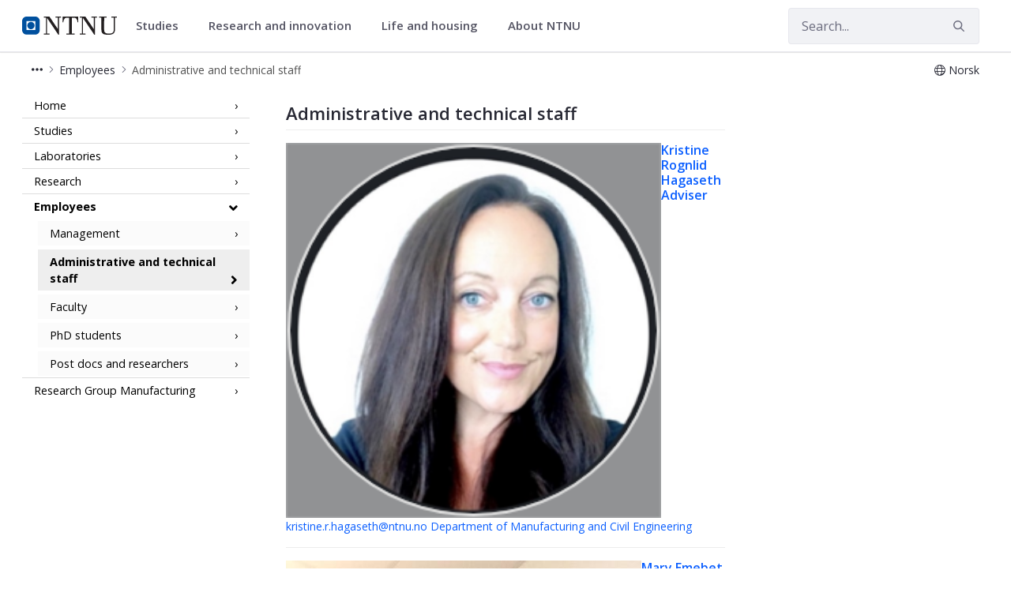

--- FILE ---
content_type: text/html;charset=UTF-8
request_url: https://www.ntnu.edu/ivb/administrative-and-technical-staff
body_size: 15242
content:




































	
		
			<!DOCTYPE html>


















































































<html class="ltr" dir="ltr" lang="en-GB">
	<head>
		<title>IVB - Employees - Administrative and Technical staff - NTNU</title>
		<meta content="initial-scale=1.0, width=device-width" name="viewport" />

		<meta name="mobile-web-app-capable" content="yes">
		<meta name="application-name" content="NTNU">

		<meta name="apple-mobile-web-app-capable" content="yes">
		<meta name="apple-mobile-web-app-title" content="NTNU">
		<meta name="apple-mobile-web-app-status-bar-style" content="default">

		<link rel="apple-touch-icon" href="https://www.ntnu.edu/o/ntnu-theme/images/ntnu-icon-60x60.png">
		<link rel="apple-touch-icon" sizes="76x76" href="https://www.ntnu.edu/o/ntnu-theme/images/ntnu-icon-76x76.png">
		<link rel="apple-touch-icon" sizes="120x120" href="https://www.ntnu.edu/o/ntnu-theme/images/ntnu-icon-120x120.png">
		<link rel="apple-touch-icon" sizes="152x152" href="https://www.ntnu.edu/o/ntnu-theme/images/ntnu-icon-152x152.png">

		<link href="//fonts.googleapis.com/css?family=Open+Sans:400italic,400,300,600,700" rel="stylesheet" type="text/css">
		<meta name="google-site-verification" content="MvmsXC06IWyb82SIuHjRFnJodYChvM7Vot7rt_2EcGk">
		<script async src="https://umami.it.ntnu.no/script.js" data-website-id="c2d02892-c0b8-4056-8265-05f9e45f2f9a"></script>






































<meta content="text/html; charset=UTF-8" http-equiv="content-type" />












<script data-senna-track="permanent" src="/o/frontend-js-lodash-web/lodash/lodash.js" type="text/javascript"></script>
<script data-senna-track="permanent" src="/o/frontend-js-lodash-web/lodash/util.js" type="text/javascript"></script>


<link href="https://www.ntnu.edu/o/ntnu-theme/images/logoicon.ico" rel="icon" />




	
	

			

			<link data-senna-track="temporary" href="https://www.ntnu.edu/nb/web/ivb/administrative-and-technical-staff" hreflang="nb-NO" rel="alternate" />

	

			
				<link data-senna-track="temporary" href="https://www.ntnu.edu/web/ivb/administrative-and-technical-staff" hreflang="x-default" rel="alternate" />
			

			<link data-senna-track="temporary" href="https://www.ntnu.edu/web/ivb/administrative-and-technical-staff" hreflang="en-GB" rel="alternate" />

	





<link class="lfr-css-file" data-senna-track="temporary" href="https://www.ntnu.edu/o/ntnu-theme/css/clay.css?browserId=other&amp;themeId=ntnutheme_WAR_ntnutheme&amp;minifierType=css&amp;languageId=en_GB&amp;b=7110&amp;t=1766132762000" id="liferayAUICSS" rel="stylesheet" type="text/css" />



<link data-senna-track="temporary" href="/o/frontend-css-web/main.css?browserId=other&amp;themeId=ntnutheme_WAR_ntnutheme&amp;minifierType=css&amp;languageId=en_GB&amp;b=7110&amp;t=1765988211660" id="liferayPortalCSS" rel="stylesheet" type="text/css" />









	

	





	



	

		<link data-senna-track="temporary" href="/combo?browserId=other&amp;minifierType=&amp;themeId=ntnutheme_WAR_ntnutheme&amp;languageId=en_GB&amp;b=7110&amp;com_liferay_product_navigation_product_menu_web_portlet_ProductMenuPortlet:%2Fcss%2Fmain.css&amp;com_liferay_site_navigation_menu_web_portlet_SiteNavigationMenuPortlet_INSTANCE_plid_1283929196:%2Fcss%2Fmain.css&amp;t=1766132762000" id="c408ed17" rel="stylesheet" type="text/css" />

	







<script data-senna-track="temporary" type="text/javascript">
	// <![CDATA[
		var Liferay = Liferay || {};

		Liferay.Browser = {
			acceptsGzip: function() {
				return true;
			},

			

			getMajorVersion: function() {
				return 131.0;
			},

			getRevision: function() {
				return '537.36';
			},
			getVersion: function() {
				return '131.0';
			},

			

			isAir: function() {
				return false;
			},
			isChrome: function() {
				return true;
			},
			isEdge: function() {
				return false;
			},
			isFirefox: function() {
				return false;
			},
			isGecko: function() {
				return true;
			},
			isIe: function() {
				return false;
			},
			isIphone: function() {
				return false;
			},
			isLinux: function() {
				return false;
			},
			isMac: function() {
				return true;
			},
			isMobile: function() {
				return false;
			},
			isMozilla: function() {
				return false;
			},
			isOpera: function() {
				return false;
			},
			isRtf: function() {
				return true;
			},
			isSafari: function() {
				return true;
			},
			isSun: function() {
				return false;
			},
			isWebKit: function() {
				return true;
			},
			isWindows: function() {
				return false;
			}
		};

		Liferay.Data = Liferay.Data || {};

		Liferay.Data.ICONS_INLINE_SVG = true;

		Liferay.Data.NAV_SELECTOR = '#navigation';

		Liferay.Data.NAV_SELECTOR_MOBILE = '#navigationCollapse';

		Liferay.Data.isCustomizationView = function() {
			return false;
		};

		Liferay.Data.notices = [
			null

			

			
		];

		Liferay.PortletKeys = {
			DOCUMENT_LIBRARY: 'com_liferay_document_library_web_portlet_DLPortlet',
			DYNAMIC_DATA_MAPPING: 'com_liferay_dynamic_data_mapping_web_portlet_DDMPortlet',
			ITEM_SELECTOR: 'com_liferay_item_selector_web_portlet_ItemSelectorPortlet'
		};

		Liferay.PropsValues = {
			JAVASCRIPT_SINGLE_PAGE_APPLICATION_TIMEOUT: 0,
			NTLM_AUTH_ENABLED: false,
			UPLOAD_SERVLET_REQUEST_IMPL_MAX_SIZE: 90085760000
		};

		Liferay.ThemeDisplay = {

			

			
				getLayoutId: function() {
					return '62';
				},

				

				getLayoutRelativeControlPanelURL: function() {
					return '/group/ivb/~/control_panel/manage';
				},

				getLayoutRelativeURL: function() {
					return '/web/ivb/administrative-and-technical-staff';
				},
				getLayoutURL: function() {
					return 'https://www.ntnu.edu/web/ivb/administrative-and-technical-staff';
				},
				getParentLayoutId: function() {
					return '7';
				},
				isControlPanel: function() {
					return false;
				},
				isPrivateLayout: function() {
					return 'false';
				},
				isVirtualLayout: function() {
					return false;
				},
			

			getBCP47LanguageId: function() {
				return 'en-GB';
			},
			getCanonicalURL: function() {

				

				return 'https\x3a\x2f\x2fwww\x2entnu\x2eedu\x2fweb\x2fivb\x2fadministrative-and-technical-staff';
			},
			getCDNBaseURL: function() {
				return 'https://www.ntnu.edu';
			},
			getCDNDynamicResourcesHost: function() {
				return '';
			},
			getCDNHost: function() {
				return '';
			},
			getCompanyGroupId: function() {
				return '4941134';
			},
			getCompanyId: function() {
				return '139202';
			},
			getDefaultLanguageId: function() {
				return 'en_GB';
			},
			getDoAsUserIdEncoded: function() {
				return '';
			},
			getLanguageId: function() {
				return 'en_GB';
			},
			getParentGroupId: function() {
				return '1272528293';
			},
			getPathContext: function() {
				return '';
			},
			getPathImage: function() {
				return '/image';
			},
			getPathJavaScript: function() {
				return '/o/frontend-js-web';
			},
			getPathMain: function() {
				return '/c';
			},
			getPathThemeImages: function() {
				return 'https://www.ntnu.edu/o/ntnu-theme/images';
			},
			getPathThemeRoot: function() {
				return '/o/ntnu-theme';
			},
			getPlid: function() {
				return '1283929196';
			},
			getPortalURL: function() {
				return 'https://www.ntnu.edu';
			},
			getScopeGroupId: function() {
				return '1272528293';
			},
			getScopeGroupIdOrLiveGroupId: function() {
				return '1272528293';
			},
			getSessionId: function() {
				return '';
			},
			getSiteAdminURL: function() {
				return 'https://www.ntnu.edu/group/ivb/~/control_panel/manage?p_p_lifecycle=0&p_p_state=maximized&p_p_mode=view';
			},
			getSiteGroupId: function() {
				return '1272528293';
			},
			getURLControlPanel: function() {
				return '/group/control_panel?refererPlid=1283929196';
			},
			getURLHome: function() {
				return 'https\x3a\x2f\x2fwww\x2entnu\x2eedu\x2fweb\x2fguest';
			},
			getUserEmailAddress: function() {
				return '';
			},
			getUserId: function() {
				return '139205';
			},
			getUserName: function() {
				return '';
			},
			isAddSessionIdToURL: function() {
				return false;
			},
			isFreeformLayout: function() {
				return false;
			},
			isImpersonated: function() {
				return false;
			},
			isSignedIn: function() {
				return false;
			},
			isStateExclusive: function() {
				return false;
			},
			isStateMaximized: function() {
				return false;
			},
			isStatePopUp: function() {
				return false;
			}
		};

		var themeDisplay = Liferay.ThemeDisplay;

		Liferay.AUI = {

			

			getAvailableLangPath: function() {
				return 'available_languages.jsp?browserId=other&themeId=ntnutheme_WAR_ntnutheme&colorSchemeId=01&minifierType=js&languageId=en_GB&b=7110&t=1768386642405';
			},
			getCombine: function() {
				return true;
			},
			getComboPath: function() {
				return '/combo/?browserId=other&minifierType=&languageId=en_GB&b=7110&t=1765988216843&';
			},
			getDateFormat: function() {
				return '%d/%m/%Y';
			},
			getEditorCKEditorPath: function() {
				return '/o/frontend-editor-ckeditor-web';
			},
			getFilter: function() {
				var filter = 'raw';

				
					
						filter = 'min';
					
					

				return filter;
			},
			getFilterConfig: function() {
				var instance = this;

				var filterConfig = null;

				if (!instance.getCombine()) {
					filterConfig = {
						replaceStr: '.js' + instance.getStaticResourceURLParams(),
						searchExp: '\\.js$'
					};
				}

				return filterConfig;
			},
			getJavaScriptRootPath: function() {
				return '/o/frontend-js-web';
			},
			getLangPath: function() {
				return 'aui_lang.jsp?browserId=other&themeId=ntnutheme_WAR_ntnutheme&colorSchemeId=01&minifierType=js&languageId=en_GB&b=7110&t=1765988216843';
			},
			getPortletRootPath: function() {
				return '/html/portlet';
			},
			getStaticResourceURLParams: function() {
				return '?browserId=other&minifierType=&languageId=en_GB&b=7110&t=1765988216843';
			}
		};

		Liferay.authToken = 'B51BT2qc';

		

		Liferay.currentURL = '\x2fivb\x2fadministrative-and-technical-staff';
		Liferay.currentURLEncoded = '\x252Fivb\x252Fadministrative-and-technical-staff';
	// ]]>
</script>



	

	<script src="/o/js_loader_modules?t=1767957040851" type="text/javascript"></script>


<script src="/o/js_loader_config?t=1765988229624" type="text/javascript"></script>
<script data-senna-track="permanent" src="/combo?browserId=other&minifierType=js&languageId=en_GB&b=7110&t=1765988216843&/o/frontend-js-web/jquery/jquery.js&/o/frontend-js-web/clay/popper.js&/o/frontend-js-web/clay/bootstrap.js&/o/frontend-js-web/aui/aui/aui.js&/o/frontend-js-web/aui/aui-base-html5-shiv/aui-base-html5-shiv.js&/o/frontend-js-web/liferay/browser_selectors.js&/o/frontend-js-web/liferay/modules.js&/o/frontend-js-web/liferay/aui_sandbox.js&/o/frontend-js-web/clay/collapsible-search.js&/o/frontend-js-web/clay/side-navigation.js&/o/frontend-js-web/jquery/fm.js&/o/frontend-js-web/jquery/form.js&/o/frontend-js-web/misc/svg4everybody.js&/o/frontend-js-web/aui/arraylist-add/arraylist-add.js&/o/frontend-js-web/aui/arraylist-filter/arraylist-filter.js&/o/frontend-js-web/aui/arraylist/arraylist.js&/o/frontend-js-web/aui/array-extras/array-extras.js&/o/frontend-js-web/aui/array-invoke/array-invoke.js&/o/frontend-js-web/aui/attribute-base/attribute-base.js&/o/frontend-js-web/aui/attribute-complex/attribute-complex.js&/o/frontend-js-web/aui/attribute-core/attribute-core.js&/o/frontend-js-web/aui/attribute-observable/attribute-observable.js&/o/frontend-js-web/aui/attribute-extras/attribute-extras.js&/o/frontend-js-web/aui/base-base/base-base.js&/o/frontend-js-web/aui/base-pluginhost/base-pluginhost.js&/o/frontend-js-web/aui/classnamemanager/classnamemanager.js&/o/frontend-js-web/aui/datatype-xml-format/datatype-xml-format.js&/o/frontend-js-web/aui/datatype-xml-parse/datatype-xml-parse.js&/o/frontend-js-web/aui/dom-base/dom-base.js&/o/frontend-js-web/aui/dom-core/dom-core.js&/o/frontend-js-web/aui/dom-screen/dom-screen.js&/o/frontend-js-web/aui/dom-style/dom-style.js&/o/frontend-js-web/aui/event-base/event-base.js&/o/frontend-js-web/aui/event-custom-base/event-custom-base.js&/o/frontend-js-web/aui/event-custom-complex/event-custom-complex.js&/o/frontend-js-web/aui/event-delegate/event-delegate.js&/o/frontend-js-web/aui/event-focus/event-focus.js&/o/frontend-js-web/aui/event-hover/event-hover.js" type="text/javascript"></script>
<script data-senna-track="permanent" src="/combo?browserId=other&minifierType=js&languageId=en_GB&b=7110&t=1765988216843&/o/frontend-js-web/aui/event-key/event-key.js&/o/frontend-js-web/aui/event-mouseenter/event-mouseenter.js&/o/frontend-js-web/aui/event-mousewheel/event-mousewheel.js&/o/frontend-js-web/aui/event-outside/event-outside.js&/o/frontend-js-web/aui/event-resize/event-resize.js&/o/frontend-js-web/aui/event-simulate/event-simulate.js&/o/frontend-js-web/aui/event-synthetic/event-synthetic.js&/o/frontend-js-web/aui/intl/intl.js&/o/frontend-js-web/aui/io-base/io-base.js&/o/frontend-js-web/aui/io-form/io-form.js&/o/frontend-js-web/aui/io-queue/io-queue.js&/o/frontend-js-web/aui/io-upload-iframe/io-upload-iframe.js&/o/frontend-js-web/aui/io-xdr/io-xdr.js&/o/frontend-js-web/aui/json-parse/json-parse.js&/o/frontend-js-web/aui/json-stringify/json-stringify.js&/o/frontend-js-web/aui/node-base/node-base.js&/o/frontend-js-web/aui/node-core/node-core.js&/o/frontend-js-web/aui/node-event-delegate/node-event-delegate.js&/o/frontend-js-web/aui/node-event-simulate/node-event-simulate.js&/o/frontend-js-web/aui/node-focusmanager/node-focusmanager.js&/o/frontend-js-web/aui/node-pluginhost/node-pluginhost.js&/o/frontend-js-web/aui/node-screen/node-screen.js&/o/frontend-js-web/aui/node-style/node-style.js&/o/frontend-js-web/aui/oop/oop.js&/o/frontend-js-web/aui/plugin/plugin.js&/o/frontend-js-web/aui/pluginhost-base/pluginhost-base.js&/o/frontend-js-web/aui/pluginhost-config/pluginhost-config.js&/o/frontend-js-web/aui/querystring-stringify-simple/querystring-stringify-simple.js&/o/frontend-js-web/aui/queue-promote/queue-promote.js&/o/frontend-js-web/aui/selector-css2/selector-css2.js&/o/frontend-js-web/aui/selector-css3/selector-css3.js&/o/frontend-js-web/aui/selector-native/selector-native.js&/o/frontend-js-web/aui/selector/selector.js&/o/frontend-js-web/aui/widget-base/widget-base.js&/o/frontend-js-web/aui/widget-htmlparser/widget-htmlparser.js&/o/frontend-js-web/aui/widget-skin/widget-skin.js" type="text/javascript"></script>
<script data-senna-track="permanent" src="/combo?browserId=other&minifierType=js&languageId=en_GB&b=7110&t=1765988216843&/o/frontend-js-web/aui/widget-uievents/widget-uievents.js&/o/frontend-js-web/aui/yui-throttle/yui-throttle.js&/o/frontend-js-web/aui/aui-base-core/aui-base-core.js&/o/frontend-js-web/aui/aui-base-lang/aui-base-lang.js&/o/frontend-js-web/aui/aui-classnamemanager/aui-classnamemanager.js&/o/frontend-js-web/aui/aui-component/aui-component.js&/o/frontend-js-web/aui/aui-debounce/aui-debounce.js&/o/frontend-js-web/aui/aui-delayed-task-deprecated/aui-delayed-task-deprecated.js&/o/frontend-js-web/aui/aui-event-base/aui-event-base.js&/o/frontend-js-web/aui/aui-event-input/aui-event-input.js&/o/frontend-js-web/aui/aui-form-validator/aui-form-validator.js&/o/frontend-js-web/aui/aui-node-base/aui-node-base.js&/o/frontend-js-web/aui/aui-node-html5/aui-node-html5.js&/o/frontend-js-web/aui/aui-selector/aui-selector.js&/o/frontend-js-web/aui/aui-timer/aui-timer.js&/o/frontend-js-web/liferay/dependency.js&/o/frontend-js-web/liferay/dom_task_runner.js&/o/frontend-js-web/liferay/events.js&/o/frontend-js-web/liferay/language.js&/o/frontend-js-web/liferay/lazy_load.js&/o/frontend-js-web/liferay/liferay.js&/o/frontend-js-web/liferay/util.js&/o/frontend-js-web/liferay/global.bundle.js&/o/frontend-js-web/liferay/portal.js&/o/frontend-js-web/liferay/portlet.js&/o/frontend-js-web/liferay/workflow.js&/o/frontend-js-web/liferay/address.js&/o/frontend-js-web/liferay/form.js&/o/frontend-js-web/liferay/form_placeholders.js&/o/frontend-js-web/liferay/icon.js&/o/frontend-js-web/liferay/menu.js&/o/frontend-js-web/liferay/notice.js&/o/frontend-js-web/liferay/poller.js" type="text/javascript"></script>
<script src="/o/frontend-js-web/loader/config.js" type="text/javascript"></script>
<script src="/o/frontend-js-web/loader/loader.3.js" type="text/javascript"></script>




	

	<script data-senna-track="temporary" src="/o/js_bundle_config?t=1765988267864" type="text/javascript"></script>


<script data-senna-track="temporary" type="text/javascript">
	// <![CDATA[
		
			
				
		

		

		
	// ]]>
</script>









	
		

			

			
		
		



	
		

			

			
		
	












	

	





	



	















<link class="lfr-css-file" data-senna-track="temporary" href="https://www.ntnu.edu/o/ntnu-theme/css/main.css?browserId=other&amp;themeId=ntnutheme_WAR_ntnutheme&amp;minifierType=css&amp;languageId=en_GB&amp;b=7110&amp;t=1766132762000" id="liferayThemeCSS" rel="stylesheet" type="text/css" />








	<style data-senna-track="temporary" type="text/css">

		

			

		

			

		

			

		

			

		

			

		

			

		

			

		

			

		

			

		

	</style>


<link data-senna-track="permanent" href="https://www.ntnu.edu/combo?browserId=other&minifierType=css&languageId=en_GB&b=7110&t=1765988208986&/o/product-navigation-simulation-theme-contributor/css/simulation_panel.css&/o/product-navigation-product-menu-theme-contributor/product_navigation_product_menu.css&/o/product-navigation-control-menu-theme-contributor/product_navigation_control_menu.css" rel="stylesheet" type = "text/css" />
<script data-senna-track="permanent" src="https://www.ntnu.edu/combo?browserId=other&minifierType=js&languageId=en_GB&b=7110&t=1765988208986&/o/product-navigation-control-menu-theme-contributor/product_navigation_control_menu.js" type = "text/javascript"></script>






<script type="text/javascript">
// <![CDATA[
Liferay.on(
	'ddmFieldBlur', function(event) {
		if (window.Analytics) {
			Analytics.send(
				'fieldBlurred',
				'Form',
				{
					fieldName: event.fieldName,
					focusDuration: event.focusDuration,
					formId: event.formId,
					page: event.page - 1
				}
			);
		}
	}
);

Liferay.on(
	'ddmFieldFocus', function(event) {
		if (window.Analytics) {
			Analytics.send(
				'fieldFocused',
				'Form',
				{
					fieldName: event.fieldName,
					formId: event.formId,
					page: event.page - 1
				}
			);
		}
	}
);

Liferay.on(
	'ddmFormPageShow', function(event) {
		if (window.Analytics) {
			Analytics.send(
				'pageViewed',
				'Form',
				{
					formId: event.formId,
					page: event.page,
					title: event.title
				}
			);
		}
	}
);

Liferay.on(
	'ddmFormSubmit', function(event) {
		if (window.Analytics) {
			Analytics.send(
				'formSubmitted',
				'Form',
				{
					formId: event.formId
				}
			);
		}
	}
);

Liferay.on(
	'ddmFormView', function(event) {
		if (window.Analytics) {
			Analytics.send(
				'formViewed',
				'Form',
				{
					formId: event.formId,
					title: event.title
				}
			);
		}
	}
);
// ]]>
</script>







<script data-senna-track="temporary" type="text/javascript">
	if (window.Analytics) {
		window._com_liferay_document_library_analytics_isViewFileEntry = false;
	}
</script>





















	</head>


	<body class=" controls-visible  yui3-skin-sam signed-out public-page organization-site">

















































	<nav class="quick-access-nav" id="pqvw_quickAccessNav">
		<h1 class="hide-accessible">Navigation</h1>

		<ul>
			
				<li><a href="#main-content">Skip to Content</a></li>
			

			
		</ul>
	</nav>

	





















































































		<div class="mb-0 pt-0" id="wrapper">

<header id="banner">
	<div id="navigation" class="navbar navbar-classic navbar-expand-md navbar-light shadow-ntnu bgc-white light bgh-s">
	    <div class="container">
				<a href="/" id="home_href">
					<div style="min-height: 44px; display: flex; align-items: center;">
						<span class="sr-only">NTNU Home</span>
						<img id="header_logo" alt="NTNU Home" width="120px" src="https://www.ntnu.edu/o/ntnu-theme/images/ntnu-logo-web-v1.svg" height="23px" />
					</div>
				</a>
    		<h1 class="sr-only">Department of Manufacturing and Civil Engineering</h1>

	<div class="navbar-buttons">
		<button aria-controls="searchCollapse" aria-expanded="false" aria-label="Toggle search" class="navbar-toggler navbar-toggler-right header-toggle-btn" data-target="#searchCollapse" data-toggle="collapse" type="button" id="search-toggle-btn">
			<span class="icn"><i class="fa fa-search"></i></span>
			<span class="icn-label">Search</span>
		</button>

		<button aria-controls="navigationCollapse" aria-expanded="false" aria-label="Toggle navigation" class="navbar-toggler navbar-toggler-right header-toggle-btn" data-target="#navigationCollapse" data-toggle="collapse" type="button" id="nav-toggle-btn">
			<span class="icn"><i class="fa fa-bars"></i></span>
			<span class="icn-label">Menu</span>
		</button>
	</div>

	<div aria-expanded="false" class="collapse navbar-collapse" id="navigationCollapse">
<ul aria-label="Site Pages" class="navbar-blank navbar-nav navbar-site" role="menubar">






          <li class="lfr-nav-item nav-item dropdown" id="gmenuitem_0_0" role="presentation">
            <a aria-labelledby="gmenuitem_0_0" aria-haspopup='true' class="nav-link text-truncate dropdown-toggle" href='' role="menuitem" data-toggle="dropdown" data-target="#">
              <span class="text-truncate">Studies             <span class="lfr-nav-child-toggle">
<span  id="qfkd____"><svg aria-hidden="true" class="lexicon-icon lexicon-icon-angle-down" focusable="false" ><use data-href="https://www.ntnu.edu/o/ntnu-theme/images/lexicon/icons.svg#angle-down"></use></svg></span>            </span>
</span>
            </a>
              <ul aria-expanded="false" class="child-menu dropdown-menu" role="menu">
                    <li id="gmenuitem_1_0_Master's_programmes_in_English" role="presentation">
                      <a aria-labelledby="gmenuitem_1_0_Master's_programmes_in_English" class="dropdown-item" href="/studies/international/master"  role="menuitem">Master's programmes in English</a>
                    </li>
                    <li id="gmenuitem_1_1_For_exchange_students" role="presentation">
                      <a aria-labelledby="gmenuitem_1_1_For_exchange_students" class="dropdown-item" href="/studies/exchange"  role="menuitem">For exchange students</a>
                    </li>
                    <li id="gmenuitem_1_2_PhD_opportunities" role="presentation">
                      <a aria-labelledby="gmenuitem_1_2_PhD_opportunities" class="dropdown-item" href="/phd"  role="menuitem">PhD opportunities</a>
                    </li>
                    <li id="gmenuitem_1_3_All_programmes_of_study" role="presentation">
                      <a aria-labelledby="gmenuitem_1_3_All_programmes_of_study" class="dropdown-item" href="/studies/allstudies"  role="menuitem">All programmes of study</a>
                    </li>
                    <li id="gmenuitem_1_4_Courses" role="presentation">
                      <a aria-labelledby="gmenuitem_1_4_Courses" class="dropdown-item" href="/studies/courses"  role="menuitem">Courses</a>
                    </li>
                    <li id="gmenuitem_1_5_Financing" role="presentation">
                      <a aria-labelledby="gmenuitem_1_5_Financing" class="dropdown-item" href="/studies/financing-and-scholarships"  role="menuitem">Financing</a>
                    </li>
                    <li id="gmenuitem_1_6_Language_requirements" role="presentation">
                      <a aria-labelledby="gmenuitem_1_6_Language_requirements" class="dropdown-item" href="/studies/langcourses"  role="menuitem">Language requirements</a>
                    </li>
                    <li id="gmenuitem_1_7_Application_process" role="presentation">
                      <a aria-labelledby="gmenuitem_1_7_Application_process" class="dropdown-item" href="/studies/application"  role="menuitem">Application process</a>
                    </li>
                    <li id="gmenuitem_1_8_Academic_calendar" role="presentation">
                      <a aria-labelledby="gmenuitem_1_8_Academic_calendar" class="dropdown-item" href="/studies/academiccalendar"  role="menuitem">Academic calendar</a>
                    </li>
                    <li id="gmenuitem_1_9_FAQ" role="presentation">
                      <a aria-labelledby="gmenuitem_1_9_FAQ" class="dropdown-item" href="/studies/faq"  role="menuitem">FAQ</a>
                    </li>
              </ul>
          </li>





          <li class="lfr-nav-item nav-item dropdown" id="gmenuitem_0_2" role="presentation">
            <a aria-labelledby="gmenuitem_0_2" aria-haspopup='true' class="nav-link text-truncate dropdown-toggle" href='' role="menuitem" data-toggle="dropdown" data-target="#">
              <span class="text-truncate">Research and innovation             <span class="lfr-nav-child-toggle">
<span  id="jbfs____"><svg aria-hidden="true" class="lexicon-icon lexicon-icon-angle-down" focusable="false" ><use data-href="https://www.ntnu.edu/o/ntnu-theme/images/lexicon/icons.svg#angle-down"></use></svg></span>            </span>
</span>
            </a>
              <ul aria-expanded="false" class="child-menu dropdown-menu" role="menu">
                    <li id="gmenuitem_1_0_NTNU_research" role="presentation">
                      <a aria-labelledby="gmenuitem_1_0_NTNU_research" class="dropdown-item" href="/research"  role="menuitem">NTNU research</a>
                    </li>
                    <li id="gmenuitem_1_1_Research_excellence" role="presentation">
                      <a aria-labelledby="gmenuitem_1_1_Research_excellence" class="dropdown-item" href="/research/research-excellence"  role="menuitem">Research excellence</a>
                    </li>
                    <li id="gmenuitem_1_2_Strategic_research_areas" role="presentation">
                      <a aria-labelledby="gmenuitem_1_2_Strategic_research_areas" class="dropdown-item" href="/research/strategicareas"  role="menuitem">Strategic research areas</a>
                    </li>
                    <li id="gmenuitem_1_3_Innovation_resources" role="presentation">
                      <a aria-labelledby="gmenuitem_1_3_Innovation_resources" class="dropdown-item" href="/innovation-resources"  role="menuitem">Innovation resources</a>
                    </li>
                    <li id="gmenuitem_1_5_PhD_opportunities" role="presentation">
                      <a aria-labelledby="gmenuitem_1_5_PhD_opportunities" class="dropdown-item" href="/phd"  role="menuitem">PhD opportunities</a>
                    </li>
              </ul>
          </li>





          <li class="lfr-nav-item nav-item dropdown" id="gmenuitem_0_3" role="presentation">
            <a aria-labelledby="gmenuitem_0_3" aria-haspopup='true' class="nav-link text-truncate dropdown-toggle" href='' role="menuitem" data-toggle="dropdown" data-target="#">
              <span class="text-truncate">Life and housing             <span class="lfr-nav-child-toggle">
<span  id="uvlz____"><svg aria-hidden="true" class="lexicon-icon lexicon-icon-angle-down" focusable="false" ><use data-href="https://www.ntnu.edu/o/ntnu-theme/images/lexicon/icons.svg#angle-down"></use></svg></span>            </span>
</span>
            </a>
              <ul aria-expanded="false" class="child-menu dropdown-menu" role="menu">
                    <li id="gmenuitem_1_0_Student_in_Trondheim" role="presentation">
                      <a aria-labelledby="gmenuitem_1_0_Student_in_Trondheim" class="dropdown-item" href="/lifeandhousing/trondheim"  role="menuitem">Student in Trondheim</a>
                    </li>
                    <li id="gmenuitem_1_1_Student_in_Gjøvik" role="presentation">
                      <a aria-labelledby="gmenuitem_1_1_Student_in_Gjøvik" class="dropdown-item" href="/lifeandhousing/gjovik"  role="menuitem">Student in Gjøvik</a>
                    </li>
                    <li id="gmenuitem_1_2_Student_in_Ålesund" role="presentation">
                      <a aria-labelledby="gmenuitem_1_2_Student_in_Ålesund" class="dropdown-item" href="/lifeandhousing/alesund"  role="menuitem">Student in Ålesund</a>
                    </li>
                    <li id="gmenuitem_1_3_For_researchers" role="presentation">
                      <a aria-labelledby="gmenuitem_1_3_For_researchers" class="dropdown-item" href="/nirs"  role="menuitem">For researchers</a>
                    </li>
                    <li id="gmenuitem_1_4_Life_and_housing" role="presentation">
                      <a aria-labelledby="gmenuitem_1_4_Life_and_housing" class="dropdown-item" href="/lifeandhousing"  role="menuitem">Life and housing</a>
                    </li>
              </ul>
          </li>





          <li class="lfr-nav-item nav-item dropdown" id="gmenuitem_0_4" role="presentation">
            <a aria-labelledby="gmenuitem_0_4" aria-haspopup='true' class="nav-link text-truncate dropdown-toggle" href='/about' role="menuitem" data-toggle="dropdown" data-target="#">
              <span class="text-truncate">About NTNU             <span class="lfr-nav-child-toggle">
<span  id="ored____"><svg aria-hidden="true" class="lexicon-icon lexicon-icon-angle-down" focusable="false" ><use data-href="https://www.ntnu.edu/o/ntnu-theme/images/lexicon/icons.svg#angle-down"></use></svg></span>            </span>
</span>
            </a>
              <ul aria-expanded="false" class="child-menu dropdown-menu" role="menu">
                    <li id="gmenuitem_1_0_Contact_us" role="presentation">
                      <a aria-labelledby="gmenuitem_1_0_Contact_us" class="dropdown-item" href="/contact"  role="menuitem">Contact us</a>
                    </li>
                    <li id="gmenuitem_1_1_Faculties_and_departments" role="presentation">
                      <a aria-labelledby="gmenuitem_1_1_Faculties_and_departments" class="dropdown-item" href="/faculties"  role="menuitem">Faculties and departments</a>
                    </li>
                    <li id="gmenuitem_1_2_Libraries" role="presentation">
                      <a aria-labelledby="gmenuitem_1_2_Libraries" class="dropdown-item" href="/ub"  role="menuitem">Libraries</a>
                    </li>
                    <li id="gmenuitem_1_3_International_researcher_support" role="presentation">
                      <a aria-labelledby="gmenuitem_1_3_International_researcher_support" class="dropdown-item" href="/nirs"  role="menuitem">International researcher support</a>
                    </li>
                    <li id="gmenuitem_1_4_Vacancies" role="presentation">
                      <a aria-labelledby="gmenuitem_1_4_Vacancies" class="dropdown-item" href="/vacancies"  role="menuitem">Vacancies</a>
                    </li>
                    <li id="gmenuitem_1_5_About_NTNU" role="presentation">
                      <a aria-labelledby="gmenuitem_1_5_About_NTNU" class="dropdown-item" href="/about"  role="menuitem">About NTNU</a>
                    </li>
                    <li id="gmenuitem_1_6_Maps" role="presentation">
                      <a aria-labelledby="gmenuitem_1_6_Maps" class="dropdown-item" href="/map"  role="menuitem">Maps</a>
                    </li>
              </ul>
          </li>
</ul>



	</div>

	<div aria-expanded="false" class="collapse navbar-collapse justify-content-end" id="searchCollapse">
		<div class="justify-content-end navbar-form my-2 my-md-0" role="search">
		</div>
		<div class="justify-content-end navbar-form my-2 my-md-0" role="search">
			<form action="/sok" method="get" class="col-12">
				<fieldset class="fieldset">
					<div class="input-group search-bar search-bar-simple">
						<div class="input-group-item search-bar-keywords-input-wrapper">
							<input id="ntnu-search" name="query" placeholder="Search..." title="Search" type="text" value="" aria-label="Search" class="form-control input-group-inset input-group-inset-after search-bar-keywords-input">
							<div class="input-group-inset-item input-group-inset-item-after search-bar-search-button-wrapper">
								<button id="ntnu-search-act" class="btn search-bar-search-button btn-unstyled" aria-label="Submit" type="submit">
									<svg class="lexicon-icon lexicon-icon-search" focusable="false" role="presentation" viewBox="0 0 512 512">
										<path class="lexicon-icon-outline" d="M503.254 467.861l-133.645-133.645c27.671-35.13 44.344-79.327 44.344-127.415 0-113.784-92.578-206.362-206.362-206.362s-206.362 92.578-206.362 206.362 92.578 206.362 206.362 206.362c47.268 0 90.735-16.146 125.572-42.969l133.851 133.851c5.002 5.002 11.554 7.488 18.106 7.488s13.104-2.486 18.106-7.488c10.004-10.003 10.004-26.209 0.029-36.183zM52.446 206.801c0-85.558 69.616-155.173 155.173-155.173s155.174 69.616 155.174 155.173-69.616 155.173-155.173 155.173-155.173-69.616-155.173-155.173z"></path>
									</svg>
								</button>
							</div>
						</div>
					</div>
				</fieldset>
			</form>
		</div>
	</div>

	<script>
	$(document).ready(function() {
	// Toggle navigation icon
	$('#navigationCollapse').on('show.bs.collapse', function () {
		$('#nav-toggle-btn i').removeClass('fa-bars').addClass('fa-times');
	}).on('hide.bs.collapse', function () {
		$('#nav-toggle-btn i').removeClass('fa-times').addClass('fa-bars');
	});

	// Toggle search icon
	$('#searchCollapse').on('show.bs.collapse', function () {
		$('#search-toggle-btn i').removeClass('fa-search').addClass('fa-times');
	}).on('hide.bs.collapse', function () {
		$('#search-toggle-btn i').removeClass('fa-times').addClass('fa-search');
	});
	});
	</script>

		</div>
	</div>
	
	<nav id="breadcrumbs">
		<div class="container">
			<div class="d-flex flex-column flex-sm-row align-items-stretch container">
				<nav class="ntnu-crumbs flex-grow w-100">








































	

	<div class="portlet-boundary portlet-boundary_ntnubreadcrumbportlet_WAR_ntnubreadcrumbportlet_  portlet-static portlet-static-end portlet-barebone  " id="p_p_id_ntnubreadcrumbportlet_WAR_ntnubreadcrumbportlet_INSTANCE_abcd_" >
		<span id="p_ntnubreadcrumbportlet_WAR_ntnubreadcrumbportlet_INSTANCE_abcd"></span>




	

	
		
			






































	

		

		
<section class="portlet" id="portlet_ntnubreadcrumbportlet_WAR_ntnubreadcrumbportlet_INSTANCE_abcd">


	<div class="portlet-content">



		
			<div class=" portlet-content-container" >
				


	<div class="portlet-body">



	
		
			
				
					



















































	

				

				
					
						


	

		















    
        <ol class="breadcrumb">
            <li class="breadcrumb-item dropdown">
                <a aria-label="Vis stien" aria-expanded="false" aria-haspopup="true" class="breadcrumb-link dropdown-toggle" data-toggle="dropdown" href="" id="breadcrumb2Dropdown1" role="button">
                    <svg class="lexicon-icon lexicon-icon-ellipsis-h" focusable="false" role="presentation" viewBox="0 0 512 512">
                        <path class="lexicon-icon-outline" d="M320 256c0 35.346-28.654 64-64 64s-64-28.654-64-64c0-35.346 28.654-64 64-64s64 28.654 64 64z"/>
                        <path class="lexicon-icon-outline" d="M128 256c0 35.346-28.654 64-64 64s-64-28.654-64-64c0-35.346 28.654-64 64-64s64 28.654 64 64z"/>
                        <path class="lexicon-icon-outline" d="M512 256c0 35.346-28.654 64-64 64s-64-28.654-64-64c0-35.346 28.654-64 64-64s64 28.654 64 64z"/>
                    </svg>
                </a>
                <div aria-labelledby="breadcrumb2Dropdown1" class="dropdown-menu">
                    
                    
                        
                            <a class="dropdown-item" href="/ivb">Department of Manufacturing and Civil Engineering</a>
                        
                    
                        
                    
                        
                    
                </div>
            </li>
            
                
            
                
                    
                        
                        
                        
                            <li class="breadcrumb-item">
                                <a class="breadcrumb-link" href="/ivb/employees" title="Employees">
                                    <div class="breadcrumb-flex-wrapper">
                                        <span class="breadcrumb-text-truncate">Employees</span>
                                    </div>
                                </a>
                            </li>
                        
                    
                
            
                
                    
                        
                            <li class="active breadcrumb-item">
                                <div class="breadcrumb-flex-wrapper">
                                    <span class="breadcrumb-text-truncate" title="Administrative and technical staff">Administrative and technical staff</span>
                                </div>
                            </li>
                        
                        
                        
                    
                
            
        </ol>
    

    


	
	
					
				
			
		
	
	


	</div>

			</div>
		
	</div>
</section>

		
	

		
		







	</div>






			</nav>

				<div class="text-nowrap ntnu-langswitch">








































	

	<div class="portlet-boundary portlet-boundary_languageportlet_WAR_languageportlet_  portlet-static portlet-static-end portlet-borderless  " id="p_p_id_languageportlet_WAR_languageportlet_INSTANCE_abcd_" >
		<span id="p_languageportlet_WAR_languageportlet_INSTANCE_abcd"></span>




	

	
		
			






































	

		

		
<section class="portlet" id="portlet_languageportlet_WAR_languageportlet_INSTANCE_abcd">


	<div class="portlet-content">


			<div class="autofit-float autofit-row portlet-header">

					<div class="autofit-col autofit-col-expand">
						<h2 class="portlet-title-text">Språkvelger</h2>
					</div>

			</div>

		
			<div class=" portlet-content-container" >
				


	<div class="portlet-body">



	
		
			
				
					



















































	

				

				
					
						


	

		  














<div id="language-portlet-portlet" style="font-size: 0.875rem">
  
    <i class="fal fa-globe text-dark"></i>
    <a
      style="display: inline-flex; align-items: center; min-height: 44px"
      class="text-dark"
      title="Norsk versjon av siden: https://www.ntnu.no/ivb"
      href="https://www.ntnu.no/ivb"
      >Norsk</a>
  
  
</div>


	
	
					
				
			
		
	
	


	</div>

			</div>
		
	</div>
</section>

		
	

		
		







	</div>






					</div>
			</div>
		</div>
	</nav>

</header>

			<section class="" id="content">
				<h1 class="sr-only">IVB - Employees - Administrative and Technical staff</h1>





































<div id="main-content" class="ntnucolumns columns-3 pt-2" role="main">
  <div class="container">
    <div class="portlet-layout row menutogglerow">
      <div class="portlet-column portlet-column-first col-md-3" id="column-menu">
        <div id="ntnusidemenu" class="ntnu-sticky-menu">
          <div id="smclosebutton" class="hide">
            <a href="javascript:void(0)">&times;</a>
          </div>      
          
          
          
          
          
          
          
          







































	

	<div class="portlet-boundary portlet-boundary_com_liferay_site_navigation_menu_web_portlet_SiteNavigationMenuPortlet_  portlet-static portlet-static-end portlet-barebone portlet-navigation " id="p_p_id_com_liferay_site_navigation_menu_web_portlet_SiteNavigationMenuPortlet_INSTANCE_plid_1283929196_" >
		<span id="p_com_liferay_site_navigation_menu_web_portlet_SiteNavigationMenuPortlet_INSTANCE_plid_1283929196"></span>




	

	
		
			






































	

		

		
<section class="portlet" id="portlet_com_liferay_site_navigation_menu_web_portlet_SiteNavigationMenuPortlet_INSTANCE_plid_1283929196">


	<div class="portlet-content">



		
			<div class=" portlet-content-container" >
				


	<div class="portlet-body">



	
		
			
				
					



















































	

				

				
					
						


	

		




















	
	
		



	<div aria-label="Site Pages" class="list-menu">
		<ul class="layouts level-1">



				<li class="lfr-nav-item">
						
						
						<a class="lfr-nav-item" href="/ivb" >Home</a>

				</li>



				<li class="lfr-nav-item">
						
						
						<a class="lfr-nav-item" href="/ivb/studies" >Studies</a>

				</li>



				<li class="lfr-nav-item">
						
						
						<a class="lfr-nav-item" href="/ivb/laboratories" >Laboratories</a>

				</li>



				<li class="lfr-nav-item">
						
						
						<a class="lfr-nav-item" href="/ivb/research" >Research</a>

				</li>



				<li class="lfr-nav-item open">
						
						
						<a class="lfr-nav-item open" href="/ivb/employees" >Employees</a>

		<ul class="layouts level-2">



				<li class="lfr-nav-item">
						
						
						<a class="lfr-nav-item" href="/ivb/management" >Management</a>

				</li>



				<li class="lfr-nav-item open selected active">
						
						
						<a class="lfr-nav-item open selected active" href="/ivb/administrative-and-technical-staff" >Administrative and technical staff</a>

				</li>



				<li class="lfr-nav-item">
						
						
						<a class="lfr-nav-item" href="/ivb/faculty" >Faculty</a>

				</li>



				<li class="lfr-nav-item">
						
						
						<a class="lfr-nav-item" href="/ivb/phd-students" >PhD students</a>

				</li>



				<li class="lfr-nav-item">
						
						
						<a class="lfr-nav-item" href="/ivb/post-docs" >Post docs and researchers</a>

				</li>
		</ul>
				</li>



				<li class="lfr-nav-item">
						
						
						<a class="lfr-nav-item" href="/ivb/research-group-manufacturing" >Research Group Manufacturing</a>

				</li>
		</ul>
	</div>

	
	
	


	
	
					
				
			
		
	
	


	</div>

			</div>
		
	</div>
</section>

		
	

		
		







	</div>







        </div>
  		  <div class="portlet-dropzone empty portlet-column-content portlet-column-content-first" id="layout-column_column-menu"></div>
        
      </div>
      <div class="portlet-column col-md-6" id="column-3">
                
        <a id="smopenbutton" class="hide" aria-hidden="true" href="javascript:void(0)">MENU <i class="far fa-chevron-right"></i></a>
        
        <div class="portlet-dropzone portlet-column-content" id="layout-column_column-3">







































	

	<div class="portlet-boundary portlet-boundary_personportlet_WAR_employeelistportlets_  portlet-static portlet-static-end portlet-borderless  " id="p_p_id_personportlet_WAR_employeelistportlets_INSTANCE_ZLntHZejjOzd_" >
		<span id="p_personportlet_WAR_employeelistportlets_INSTANCE_ZLntHZejjOzd"></span>




	

	
		
			






































	

		

		
<section class="portlet" id="portlet_personportlet_WAR_employeelistportlets_INSTANCE_ZLntHZejjOzd">


	<div class="portlet-content">


			<div class="autofit-float autofit-row portlet-header">

					<div class="autofit-col autofit-col-expand">
						<h2 class="portlet-title-text">person-portlet</h2>
					</div>

			</div>

		
			<div class=" portlet-content-container" >
				


	<div class="portlet-body">



	
		
			
				
					



















































	

				

				
					
						


	

		 
















<div class="person-portlet-view chosenPersons">
  <div class="container-fluid">
    
      
        
        
        
        
          <h2 class="person-heading">Administrative and technical staff</h2>
         
      
    
    <ul class="list-group list-group-flush">
      
        
          
            <li class="list-group-item list-group-item-action px-0 employee-profile">
              <a class="personList d-block " href="/employees/kristine.r.hagaseth">
                
                  
                    <div class="image float-left">
                      <img
                        class="portrait"
                        alt="Kristine Rognlid Hagaseth"
                        aria-hidden="true"
                        src="https://backends.it.ntnu.no/user-profile-service/rest/files/d40adbd0-cc76-3ce4-a292-a5473212ee89"
                      />
                    </div>
                  
                  
                
                <div>
                  <h4>
                    <span class="fullname">Kristine Rognlid Hagaseth</span>
                    
                      
                      
                        <span class="role">Adviser</span>
                      
                    
                  </h4>

                  
                  
                  

                  
                    <span class="email">kristine.r.hagaseth@ntnu.no</span>
                  

                  
                    <span class="orgName">Department of Manufacturing and Civil Engineering</span>
                  
                </div>
              </a>
              <span class="goToProfileListView fa-stack fa-2x hide">
                <i class="fa fa-circle fa-stack-2x fa-inverse "></i>
                <i class="fa fa-external-link fa-stack-1x "></i>
              </span>
            </li>
          
            <li class="list-group-item list-group-item-action px-0 employee-profile">
              <a class="personList d-block " href="/employees/mary.hailemariam">
                
                  
                    <div class="image float-left">
                      <img
                        class="portrait"
                        alt="Mary Emebet Tilahun Hailemariam"
                        aria-hidden="true"
                        src="https://backends.it.ntnu.no/user-profile-service/rest/files/049ede90-40f3-399a-9cb2-c04498855462"
                      />
                    </div>
                  
                  
                
                <div>
                  <h4>
                    <span class="fullname">Mary Emebet Tilahun Hailemariam</span>
                    
                      
                      
                        <span class="role">Senior Executive Officer</span>
                      
                    
                  </h4>

                  
                    <span class="phone"
                      ><i class="fa fa-phone"></i>
                      +47-61135262</span
                    >
                  
                  
                  

                  
                    <span class="email">mary.hailemariam@ntnu.no</span>
                  

                  
                    <span class="orgName">Department of Manufacturing and Civil Engineering</span>
                  
                </div>
              </a>
              <span class="goToProfileListView fa-stack fa-2x hide">
                <i class="fa fa-circle fa-stack-2x fa-inverse "></i>
                <i class="fa fa-external-link fa-stack-1x "></i>
              </span>
            </li>
          
            <li class="list-group-item list-group-item-action px-0 employee-profile">
              <a class="personList d-block " href="/employees/ken.hellerud">
                
                  
                    <div class="image float-left">
                      <img
                        class="portrait"
                        alt="Ken Hellerud"
                        aria-hidden="true"
                        src="https://backends.it.ntnu.no/user-profile-service/rest/files/f61e171f-88f3-3fda-81a8-99da88745787"
                      />
                    </div>
                  
                  
                
                <div>
                  <h4>
                    <span class="fullname">Ken Hellerud</span>
                    
                      
                      
                        <span class="role">Head Engineer</span>
                      
                    
                  </h4>

                  
                    <span class="phone"
                      ><i class="fa fa-phone"></i>
                      +47-61135154</span
                    >
                  
                  
                    <span class="cellPhone"
                      ><i class="fa fa-phone"></i>
                      +4795229470</span
                    >
                  
                  

                  
                    <span class="email">ken.hellerud@ntnu.no</span>
                  

                  
                    <span class="orgName">Department of Manufacturing and Civil Engineering</span>
                  
                </div>
              </a>
              <span class="goToProfileListView fa-stack fa-2x hide">
                <i class="fa fa-circle fa-stack-2x fa-inverse "></i>
                <i class="fa fa-external-link fa-stack-1x "></i>
              </span>
            </li>
          
            <li class="list-group-item list-group-item-action px-0 employee-profile">
              <a class="personList d-block " href="/employees/iver.jensen">
                
                  
                    <div class="image float-left">
                      <img
                        class="portrait"
                        alt="Iver Eugen Jensen"
                        aria-hidden="true"
                        src="https://backends.it.ntnu.no/user-profile-service/rest/files/f4342ac7-8b8f-308e-b3f5-72f462adb6c7"
                      />
                    </div>
                  
                  
                
                <div>
                  <h4>
                    <span class="fullname">Iver Eugen Jensen</span>
                    
                      
                      
                        <span class="role">Head of office</span>
                      
                    
                  </h4>

                  
                    <span class="phone"
                      ><i class="fa fa-phone"></i>
                      +47-61135202</span
                    >
                  
                  
                    <span class="cellPhone"
                      ><i class="fa fa-phone"></i>
                      +4790885204</span
                    >
                  
                  

                  
                    <span class="email">iver.jensen@ntnu.no</span>
                  

                  
                    <span class="orgName">Department of Manufacturing and Civil Engineering</span>
                  
                </div>
              </a>
              <span class="goToProfileListView fa-stack fa-2x hide">
                <i class="fa fa-circle fa-stack-2x fa-inverse "></i>
                <i class="fa fa-external-link fa-stack-1x "></i>
              </span>
            </li>
          
            <li class="list-group-item list-group-item-action px-0 employee-profile">
              <a class="personList d-block " href="/employees/per.nielsen">
                
                  
                    <div class="image float-left">
                      <img
                        class="portrait"
                        alt="Per David Nielsen"
                        aria-hidden="true"
                        src="https://backends.it.ntnu.no/user-profile-service/rest/files/50b3a947-09ae-396e-b053-ea3e64d8c439"
                      />
                    </div>
                  
                  
                
                <div>
                  <h4>
                    <span class="fullname">Per David Nielsen</span>
                    
                      
                      
                        <span class="role">Deputy Director</span>
                      
                    
                  </h4>

                  
                    <span class="phone"
                      ><i class="fa fa-phone"></i>
                      +47-61135212</span
                    >
                  
                  
                    <span class="cellPhone"
                      ><i class="fa fa-phone"></i>
                      +4795879803</span
                    >
                  
                  

                  
                    <span class="email">per.nielsen@ntnu.no</span>
                  

                  
                    <span class="orgName">Department of Manufacturing and Civil Engineering</span>
                  
                </div>
              </a>
              <span class="goToProfileListView fa-stack fa-2x hide">
                <i class="fa fa-circle fa-stack-2x fa-inverse "></i>
                <i class="fa fa-external-link fa-stack-1x "></i>
              </span>
            </li>
          
            <li class="list-group-item list-group-item-action px-0 employee-profile">
              <a class="personList d-block " href="/employees/andrea.skattum">
                
                  
                    <div class="image float-left">
                      <img
                        class="portrait"
                        alt="Andrea Skattum"
                        aria-hidden="true"
                        src="https://backends.it.ntnu.no/user-profile-service/rest/files/29b13072-dbe6-3571-9ce7-189ec92be6e2"
                      />
                    </div>
                  
                  
                
                <div>
                  <h4>
                    <span class="fullname">Andrea Skattum</span>
                    
                      
                      
                        <span class="role">Adviser</span>
                      
                    
                  </h4>

                  
                  
                    <span class="cellPhone"
                      ><i class="fa fa-phone"></i>
                      +4798437612</span
                    >
                  
                  

                  
                    <span class="email">andrea.skattum@ntnu.no</span>
                  

                  
                    <span class="orgName">Department of Manufacturing and Civil Engineering</span>
                  
                </div>
              </a>
              <span class="goToProfileListView fa-stack fa-2x hide">
                <i class="fa fa-circle fa-stack-2x fa-inverse "></i>
                <i class="fa fa-external-link fa-stack-1x "></i>
              </span>
            </li>
          
            <li class="list-group-item list-group-item-action px-0 employee-profile">
              <a class="personList d-block " href="/employees/tron.h.torneby">
                
                  
                    <div class="image float-left">
                      <img
                        class="portrait"
                        alt="Tron Harald Torneby"
                        aria-hidden="true"
                        src="https://backends.it.ntnu.no/user-profile-service/rest/files/1f771d05-0f47-35da-ad53-05c05185507f"
                      />
                    </div>
                  
                  
                
                <div>
                  <h4>
                    <span class="fullname">Tron Harald Torneby</span>
                    
                      
                      
                        <span class="role">Adviser</span>
                      
                    
                  </h4>

                  
                    <span class="phone"
                      ><i class="fa fa-phone"></i>
                      +47-61135123</span
                    >
                  
                  
                    <span class="cellPhone"
                      ><i class="fa fa-phone"></i>
                      +4792641364</span
                    >
                  
                  

                  
                    <span class="email">tron.h.torneby@ntnu.no</span>
                  

                  
                    <span class="orgName">Department of Manufacturing and Civil Engineering</span>
                  
                </div>
              </a>
              <span class="goToProfileListView fa-stack fa-2x hide">
                <i class="fa fa-circle fa-stack-2x fa-inverse "></i>
                <i class="fa fa-external-link fa-stack-1x "></i>
              </span>
            </li>
          
            <li class="list-group-item list-group-item-action px-0 employee-profile">
              <a class="personList d-block " href="/employees/mona.k.walhovd">
                
                  
                    <div class="image float-left">
                      <img
                        class="portrait"
                        alt="Mona K. Walhovd"
                        aria-hidden="true"
                        src="https://backends.it.ntnu.no/user-profile-service/rest/files/18ca0aec-bbe2-3af5-bbc7-5e5677782d42"
                      />
                    </div>
                  
                  
                
                <div>
                  <h4>
                    <span class="fullname">Mona K. Walhovd</span>
                    
                      
                      
                        <span class="role">Senior Executive Officer</span>
                      
                    
                  </h4>

                  
                    <span class="phone"
                      ><i class="fa fa-phone"></i>
                      +47-73559029</span
                    >
                  
                  
                  

                  
                    <span class="email">mona.k.walhovd@ntnu.no</span>
                  

                  
                    <span class="orgName">Department of Manufacturing and Civil Engineering</span>
                  
                </div>
              </a>
              <span class="goToProfileListView fa-stack fa-2x hide">
                <i class="fa fa-circle fa-stack-2x fa-inverse "></i>
                <i class="fa fa-external-link fa-stack-1x "></i>
              </span>
            </li>
          
        
        
      
    </ul>
  </div>
</div>


	
	
					
				
			
		
	
	


	</div>

			</div>
		
	</div>
</section>

		
	

		
		







	</div>














































	

	<div class="portlet-boundary portlet-boundary_personportlet_WAR_employeelistportlets_  portlet-static portlet-static-end portlet-borderless  " id="p_p_id_personportlet_WAR_employeelistportlets_INSTANCE_Ba0msZwqPyXP_" >
		<span id="p_personportlet_WAR_employeelistportlets_INSTANCE_Ba0msZwqPyXP"></span>




	

	
		
			






































	

		

		
<section class="portlet" id="portlet_personportlet_WAR_employeelistportlets_INSTANCE_Ba0msZwqPyXP">


	<div class="portlet-content">


			<div class="autofit-float autofit-row portlet-header">

					<div class="autofit-col autofit-col-expand">
						<h2 class="portlet-title-text">person-portlet</h2>
					</div>

			</div>

		
			<div class=" portlet-content-container" >
				


	<div class="portlet-body">



	
		
			
				
					



















































	

				

				
					
						


	

		 
















<div class="person-portlet-view chosenPersons">
  <div class="container-fluid">
    
      
        
        
        
        
          <h2 class="person-heading">Laboratories</h2>
         
      
    
    <ul class="list-group list-group-flush">
      
        
          
            <li class="list-group-item list-group-item-action px-0 employee-profile">
              <a class="personList d-block " href="/employees/alf.dalby">
                
                  
                    <div class="image float-left">
                      <img
                        class="portrait"
                        alt="Alf Dalby"
                        aria-hidden="true"
                        src="https://backends.it.ntnu.no/user-profile-service/rest/files/7357efa6-2904-3195-9a68-413db1b61ec1"
                      />
                    </div>
                  
                  
                
                <div>
                  <h4>
                    <span class="fullname">Alf Dalby</span>
                    
                      
                      
                        <span class="role">Research assistant</span>
                      
                    
                  </h4>

                  
                    <span class="phone"
                      ><i class="fa fa-phone"></i>
                      +47-61135290</span
                    >
                  
                  
                    <span class="cellPhone"
                      ><i class="fa fa-phone"></i>
                      +4790542714</span
                    >
                  
                  

                  
                    <span class="email">alf.dalby@ntnu.no</span>
                  

                  
                    <span class="orgName">Department of Manufacturing and Civil Engineering</span>
                  
                </div>
              </a>
              <span class="goToProfileListView fa-stack fa-2x hide">
                <i class="fa fa-circle fa-stack-2x fa-inverse "></i>
                <i class="fa fa-external-link fa-stack-1x "></i>
              </span>
            </li>
          
            <li class="list-group-item list-group-item-action px-0 employee-profile">
              <a class="personList d-block " href="/employees/pal.endrerud">
                
                  
                    <div class="image float-left">
                      <img
                        class="portrait"
                        alt="Pål Erik Endrerud"
                        aria-hidden="true"
                        src="https://backends.it.ntnu.no/user-profile-service/rest/files/12cf763d-c18b-3119-af63-c1790a0b1616"
                      />
                    </div>
                  
                  
                
                <div>
                  <h4>
                    <span class="fullname">Pål Erik Endrerud</span>
                    
                      
                      
                        <span class="role">Staff Engineer</span>
                      
                    
                  </h4>

                  
                    <span class="phone"
                      ><i class="fa fa-phone"></i>
                      +47-61135219</span
                    >
                  
                  
                    <span class="cellPhone"
                      ><i class="fa fa-phone"></i>
                      +4795708253</span
                    >
                  
                  

                  
                    <span class="email">pal.endrerud@ntnu.no</span>
                  

                  
                    <span class="orgName">Department of Manufacturing and Civil Engineering</span>
                  
                </div>
              </a>
              <span class="goToProfileListView fa-stack fa-2x hide">
                <i class="fa fa-circle fa-stack-2x fa-inverse "></i>
                <i class="fa fa-external-link fa-stack-1x "></i>
              </span>
            </li>
          
            <li class="list-group-item list-group-item-action px-0 employee-profile">
              <a class="personList d-block " href="/employees/kenneth.kalvag">
                
                  
                    <div class="image float-left">
                      <img
                        class="portrait"
                        alt="Kenneth Kalvåg"
                        aria-hidden="true"
                        src="https://backends.it.ntnu.no/user-profile-service/rest/files/d5327b0f-4d66-3d71-9f23-66c59b24f2ff"
                      />
                    </div>
                  
                  
                
                <div>
                  <h4>
                    <span class="fullname">Kenneth Kalvåg</span>
                    
                      
                      
                        <span class="role">Laboratory manager - Senior Engineer</span>
                      
                    
                  </h4>

                  
                    <span class="phone"
                      ><i class="fa fa-phone"></i>
                      +47-61135307</span
                    >
                  
                  
                    <span class="cellPhone"
                      ><i class="fa fa-phone"></i>
                      +4791829570</span
                    >
                  
                  

                  
                    <span class="email">kenneth.kalvag@ntnu.no</span>
                  

                  
                    <span class="orgName">Department of Manufacturing and Civil Engineering</span>
                  
                </div>
              </a>
              <span class="goToProfileListView fa-stack fa-2x hide">
                <i class="fa fa-circle fa-stack-2x fa-inverse "></i>
                <i class="fa fa-external-link fa-stack-1x "></i>
              </span>
            </li>
          
            <li class="list-group-item list-group-item-action px-0 employee-profile">
              <a class="personList d-block " href="/employees/tor.klethagen">
                
                  
                    <div class="image float-left">
                      <img
                        class="portrait"
                        alt="Tor Kristoffer Klethagen"
                        aria-hidden="true"
                        src="https://backends.it.ntnu.no/user-profile-service/rest/files/6c32fd8c-6057-33b6-82de-0830ce7c6976"
                      />
                    </div>
                  
                  
                
                <div>
                  <h4>
                    <span class="fullname">Tor Kristoffer Klethagen</span>
                    
                      
                      
                        <span class="role">Staff Engineer</span>
                      
                    
                  </h4>

                  
                  
                    <span class="cellPhone"
                      ><i class="fa fa-phone"></i>
                      +4795913179</span
                    >
                  
                  

                  
                    <span class="email">tor.klethagen@ntnu.no</span>
                  

                  
                    <span class="orgName">Department of Manufacturing and Civil Engineering</span>
                  
                </div>
              </a>
              <span class="goToProfileListView fa-stack fa-2x hide">
                <i class="fa fa-circle fa-stack-2x fa-inverse "></i>
                <i class="fa fa-external-link fa-stack-1x "></i>
              </span>
            </li>
          
            <li class="list-group-item list-group-item-action px-0 employee-profile">
              <a class="personList d-block " href="/employees/tor.e.nicolaisen">
                
                  
                    <div class="image float-left">
                      <img
                        class="portrait"
                        alt="Tor Erik Nicolaisen"
                        aria-hidden="true"
                        src="https://backends.it.ntnu.no/user-profile-service/rest/files/59ce648c-cef9-3f21-bc63-b890c4c9046c"
                      />
                    </div>
                  
                  
                
                <div>
                  <h4>
                    <span class="fullname">Tor Erik Nicolaisen</span>
                    
                      
                      
                        <span class="role">Subject group  Manager IVB</span>
                      
                    
                  </h4>

                  
                  
                    <span class="cellPhone"
                      ><i class="fa fa-phone"></i>
                      +4741548318</span
                    >
                  
                  

                  
                    <span class="email">tor.e.nicolaisen@ntnu.no</span>
                  

                  
                    <span class="orgName">Department of Manufacturing and Civil Engineering</span>
                  
                </div>
              </a>
              <span class="goToProfileListView fa-stack fa-2x hide">
                <i class="fa fa-circle fa-stack-2x fa-inverse "></i>
                <i class="fa fa-external-link fa-stack-1x "></i>
              </span>
            </li>
          
        
        
      
    </ul>
  </div>
</div>


	
	
					
				
			
		
	
	


	</div>

			</div>
		
	</div>
</section>

		
	

		
		







	</div>






</div>
      </div>
      <div class="portlet-column portlet-column-last col-md-3" id="column-4">
        <div class="portlet-dropzone empty portlet-column-content portlet-column-content-last" id="layout-column_column-4"></div>
      </div>
    </div>
  </div>
</div>










































	

	<div class="portlet-boundary portlet-boundary_globalalertportlet_WAR_globalalertportlet_  portlet-static portlet-static-end portlet-borderless  " id="p_p_id_globalalertportlet_WAR_globalalertportlet_" >
		<span id="p_globalalertportlet_WAR_globalalertportlet"></span>




	

	
		
			
		
	







	</div>






<form action="#" aria-hidden="true" class="hide" id="hrefFm" method="post" name="hrefFm"><span></span><input hidden type="submit"/></form>			</section>

<footer id="blue-footer">
    <div class="container">
    <div>
        <h3 class="mb-4">NTNU – Norwegian University of Science and Technology</h3>
        <ul class="horizontal-list">
            <li><a href="https://i.ntnu.no/en/ansatt">For employees</a></li>
            <span class="divider">|</span>
            <li><a href="https://i.ntnu.no/en/student">For students</a></li>
            <span class="divider">|</span>
            <li><a href="https://innsida.ntnu.no/">Intranet</a></li>
            <span class="divider">|</span>
            <li><a href="https://innsida.ntnu.no/blackboard">Blackboard</a></li>
        </ul>
    </div>
    <div class="link-grid">
                    <section class="accordion">
                <button id="accordion-header-0" class="accordion-header" aria-label="Toggle Studies section" aria-controls="accordion-body-0" aria-expanded="false">
                    <h3 class="h3">Studies</h3>
                    <i class="fas fa-chevron-down accordion-arrow" aria-hidden="true"></i>
                </button>
                <h3 class="h3 mb-2 desktop-header">Studies</h3>
                <ul id="accordion-body-0" class="accordion-body" aria-labelledby="accordion-header-0">
                        <li><a href="https://www.ntnu.edu/studies/international/master">Master's programmes in English</a></li>
                        <li><a href="https://www.ntnu.edu/studies/exchange">For exchange students</a></li>
                        <li><a href="https://www.ntnu.edu/phd">PhD opportunities</a></li>
                        <li><a href="https://www.ntnu.edu/studies/courses">Courses</a></li>
                        <li><a href="https://www.ntnu.edu/career">Career development</a></li>
                        <li><a href="https://www.ntnu.edu/continuing-education">Continuing education</a></li>
                        <li><a href="https://www.ntnu.edu/studies/application">Application process</a></li>
                </ul>
            </section>
            <section class="accordion">
                <button id="accordion-header-1" class="accordion-header" aria-label="Toggle News section" aria-controls="accordion-body-1" aria-expanded="false">
                    <h3 class="h3">News</h3>
                    <i class="fas fa-chevron-down accordion-arrow" aria-hidden="true"></i>
                </button>
                <h3 class="h3 mb-2 desktop-header">News</h3>
                <ul id="accordion-body-1" class="accordion-body" aria-labelledby="accordion-header-1">
                        <li><a href="https://nyheter.ntnu.no/en/">NTNU News</a></li>
                        <li><a href="https://www.ntnu.edu/vacancies">Vacancies</a></li>
                </ul>
            </section>
            <section class="accordion">
                <button id="accordion-header-2" class="accordion-header" aria-label="Toggle About NTNU section" aria-controls="accordion-body-2" aria-expanded="false">
                    <h3 class="h3">About NTNU</h3>
                    <i class="fas fa-chevron-down accordion-arrow" aria-hidden="true"></i>
                </button>
                <h3 class="h3 mb-2 desktop-header">About NTNU</h3>
                <ul id="accordion-body-2" class="accordion-body" aria-labelledby="accordion-header-2">
                        <li><a href="https://www.ntnu.edu/about">About the university</a></li>
                        <li><a href="https://www.ntnu.edu/ub">Libraries</a></li>
                        <li><a href="https://www.ntnu.edu/strategy">NTNU's strategy</a></li>
                        <li><a href="https://www.ntnu.edu/research/research-excellence">Research excellence</a></li>
                        <li><a href="https://www.ntnu.edu/research/strategicareas">Strategic research areas</a></li>
                        <li><a href="https://www.ntnu.edu/organizational-chart">Organizational chart</a></li>
                </ul>
            </section>
            <section class="accordion">
                <button id="accordion-header-3" class="accordion-header" aria-label="Toggle Contact section" aria-controls="accordion-body-3" aria-expanded="false">
                    <h3 class="h3">Contact</h3>
                    <i class="fas fa-chevron-down accordion-arrow" aria-hidden="true"></i>
                </button>
                <h3 class="h3 mb-2 desktop-header">Contact</h3>
                <ul id="accordion-body-3" class="accordion-body" aria-labelledby="accordion-header-3">
                        <li><a href="https://www.ntnu.edu/contact">Contact NTNU</a></li>
                        <li><a href="https://www.ntnu.edu/employees">Employees</a></li>
                        <li><a href="https://www.ntnu.no/eksperter?l=en">Find experts</a></li>
                        <li><a href="https://www.ntnu.edu/contact/press-contacts">Press contacts</a></li>
                        <li><a href="https://www.ntnu.edu/nirs">Researcher support</a></li>
                        <li><a href="https://www.ntnu.edu/map">Maps</a></li>
                </ul>
            </section>
            <section class="accordion">
                <button id="accordion-header-4" class="accordion-header" aria-label="Toggle NTNU in three cities section" aria-controls="accordion-body-4" aria-expanded="false">
                    <h3 class="h3">NTNU in three cities</h3>
                    <i class="fas fa-chevron-down accordion-arrow" aria-hidden="true"></i>
                </button>
                <h3 class="h3 mb-2 desktop-header">NTNU in three cities</h3>
                <ul id="accordion-body-4" class="accordion-body" aria-labelledby="accordion-header-4">
                        <li><a href="https://www.ntnu.edu/gjovik">NTNU in Gjøvik</a></li>
                        <li><a href="https://www.ntnu.edu/trondheim">NTNU in Trondheim</a></li>
                        <li><a href="https://www.ntnu.edu/alesund">NTNU in Ålesund</a></li>
                </ul>
            </section>
            <section class="accordion">
                <button id="accordion-header-5" class="accordion-header" aria-label="Toggle About this website section" aria-controls="accordion-body-5" aria-expanded="false">
                    <h3 class="h3">About this website</h3>
                    <i class="fas fa-chevron-down accordion-arrow" aria-hidden="true"></i>
                </button>
                <h3 class="h3 mb-2 desktop-header">About this website</h3>
                <ul id="accordion-body-5" class="accordion-body" aria-labelledby="accordion-header-5">
                        <li><a href="https://www.ntnu.edu/cookies">Use of cookies</a></li>
                        <li><a href="https://uustatus.no/nb/erklaringer/publisert/d951cfd8-4f0e-4b81-bd0d-731368d12091">Accessibility statement</a></li>
                        <li><a href="https://www.ntnu.edu/privacy">Privacy policy</a></li>
                        <li><a href="https://www.ntnu.edu/about-this-site">Editorial responsibility</a></li>
                </ul>
            </section>
    </div>
    <div>
        <a class="social-icon" href="https://www.facebook.com/ntnu.no" title="NTNU's official Facebook">
            <i class="fab fa-facebook-f" aria-hidden="true"></i>
            <span class="sr-only">Facebook</span>
        </a>

        <a class="social-icon" href="https://www.instagram.com/ntnu" title="NTNU's official Instagramkonto">
            <i class="fab fa-instagram" aria-hidden="true"></i>
            <span class="sr-only">Instagram</span>
        </a>

        <a class="social-icon" href="https://www.linkedin.com/school/ntnu" title="NTNU's official Linkedin">
            <i class="fab fa-linkedin" aria-hidden="true"></i>
            <span class="sr-only">Linkedin</span>
        </a>

        <a class="social-icon" href="https://www.snapchat.com/add/ntnuoffisiell" title="NTNU's official Snapchat">
            <i class="fab fa-snapchat" aria-hidden="true"></i>
            <span class="sr-only">Snapchat</span>
        </a>

        <a class="social-icon" href="https://www.tiktok.com/@ntnu" title="NTNU's official Tiktok">
            <i class="fab fa-tiktok" aria-hidden="true"></i>
            <span class="sr-only">Tiktok</span>
        </a>
            
        <a class="social-icon" href="https://www.youtube.com/user/ntnuinfo" title="NTNU's official Youtubekonto">
            <i class="fab fa-youtube" aria-hidden="true"></i>
            <span class="sr-only">Youtube</span>
        </a>
    </div>
    <div class="end">








































	

	<div class="portlet-boundary portlet-boundary_com_liferay_product_navigation_user_personal_bar_web_portlet_ProductNavigationUserPersonalBarPortlet_  portlet-static portlet-static-end portlet-borderless portlet-user-personal-bar " id="p_p_id_com_liferay_product_navigation_user_personal_bar_web_portlet_ProductNavigationUserPersonalBarPortlet_" >
		<span id="p_com_liferay_product_navigation_user_personal_bar_web_portlet_ProductNavigationUserPersonalBarPortlet"></span>




	

	
		
			




















	
	

		

		<span class="sign-in text-default" role="presentation">
			<a href="https://www.ntnu.edu/c/portal/login?p_l_id=1283929196" class="sign-in text-default" id="_com_liferay_product_navigation_user_personal_bar_web_portlet_ProductNavigationUserPersonalBarPortlet_fehs____" data-redirect="false" ><svg aria-hidden="true" class="lexicon-icon lexicon-icon-user" focusable="false" ><use data-href="https://www.ntnu.edu/o/ntnu-theme/images/lexicon/icons.svg#user"></use></svg><span class="taglib-icon-label">Sign In</span></a>
		</span>
	

		
	







	</div>






        <img src="https://www.ntnu.edu/o/ntnu-theme/images/logo_ntnu_tag_english.svg" alt="NTNU logo" class="ntnu-logo"/>
    </div>
</div></footer>		</div>
























































































	

	





	



	

		<link href="/combo?browserId=other&amp;minifierType=&amp;themeId=ntnutheme_WAR_ntnutheme&amp;languageId=en_GB&amp;b=7110&amp;personportlet_WAR_employeelistportlets_INSTANCE_ZLntHZejjOzd:%2Fcss%2Fstyle.css&amp;personportlet_WAR_employeelistportlets_INSTANCE_ZLntHZejjOzd:%2Fcss%2Fperson-portlet.css&amp;t=1766132762000" rel="stylesheet" type="text/css" />

	









	

	





	



	

		<script src="/combo?browserId=other&amp;minifierType=&amp;themeId=ntnutheme_WAR_ntnutheme&amp;languageId=en_GB&amp;b=7110&amp;personportlet_WAR_employeelistportlets_INSTANCE_ZLntHZejjOzd:%2Fjs%2Fdev%2FclientSide.js&amp;personportlet_WAR_employeelistportlets_INSTANCE_ZLntHZejjOzd:%2Fperson-external.js&amp;t=1766132762000" type="text/javascript"></script>

	











<script type="text/javascript">
// <![CDATA[

	
		

			

			
		
	

	Liferay.BrowserSelectors.run();

// ]]>
</script>















<script type="text/javascript">
	// <![CDATA[

		

		Liferay.currentURL = '\x2fivb\x2fadministrative-and-technical-staff';
		Liferay.currentURLEncoded = '\x252Fivb\x252Fadministrative-and-technical-staff';

	// ]]>
</script>



	

	

	<script type="text/javascript">
		// <![CDATA[
			

			
		// ]]>
	</script>












	

	

		

		
	


<script type="text/javascript">
// <![CDATA[
(function() {var $ = AUI.$;var _ = AUI._;
	var onShare = function(data) {
		if (window.Analytics) {
			Analytics.send(
				'shared',
				'SocialBookmarks',
				{
					className: data.className,
					classPK: data.classPK,
					type: data.type,
					url: data.url
				}
			);
		}
	}

	var onDestroyPortlet = function() {
		Liferay.detach('socialBookmarks:share', onShare);
		Liferay.detach('destroyPortlet', onDestroyPortlet);
	}

	Liferay.on('socialBookmarks:share', onShare);
	Liferay.on('destroyPortlet', onDestroyPortlet);
})();(function() {var $ = AUI.$;var _ = AUI._;
	var pathnameRegexp = /\/documents\/(\d+)\/(\d+)\/(.+?)\/([^&]+)/;

	function handleDownloadClick(event) {
		if (event.target.nodeName.toLowerCase() === 'a') {
			if (window.Analytics) {
				var anchor = event.target;
				var match = pathnameRegexp.exec(anchor.pathname);

				if (match) {
					var getParameterValue = function(parameterName) {
						var result = null;
						var tmp = [];

						anchor
							.search
							.substr(1)
							.split("&")
							.forEach(
								function(item) {
									tmp = item.split("=");
									if (tmp[0] === parameterName) result = decodeURIComponent(tmp[1]);
								}
							);
						return result;
					}

					var groupId = match[1];
					var fileEntryUUID = match[4];

					fetch(
						'https://www.ntnu.edu/o/document_library/analytics/resolve_file_entry?groupId=' + encodeURIComponent(groupId) + '&uuid=' + encodeURIComponent(fileEntryUUID),
						{
							credentials: 'include',
							method: 'GET'
						}
					).then(function(response) {
						return response.json();
					}).then(function(response) {
						Analytics.send(
							'documentDownloaded',
							'Document',
							{
								groupId: groupId,
								fileEntryId: response.fileEntryId,
								preview: !!window._com_liferay_document_library_analytics_isViewFileEntry,
								title: decodeURIComponent(match[3].replace(/\+/ig, ' ')),
								version: getParameterValue('version')
							}
						);
					}).catch(function() {
						return;
					});
				}
			}
		}
	}

	document.body.addEventListener('click', handleDownloadClick);

	var onDestroyPortlet = function() {
		document.body.removeEventListener('click', handleDownloadClick);
		Liferay.detach('destroyPortlet', onDestroyPortlet);
	}

	Liferay.on('destroyPortlet', onDestroyPortlet);
})();(function() {var $ = AUI.$;var _ = AUI._;
	var onDestroyPortlet = function() {
		Liferay.detach('messagePosted', onMessagePosted);
		Liferay.detach('destroyPortlet', onDestroyPortlet);
	}

	Liferay.on('destroyPortlet', onDestroyPortlet);

	var onMessagePosted = function(event) {
		if (window.Analytics) {
			Analytics.send(
				'posted',
				'Comment',
				{
					className: event.className,
					classPK: event.classPK,
					commentId: event.commentId,
					text: event.text
				}
			);
		}
	}

	Liferay.on('messagePosted', onMessagePosted);
})();(function() {var $ = AUI.$;var _ = AUI._;
	var onVote = function(event) {
		if (window.Analytics) {
			Analytics.send(
				'VOTE',
				'Ratings',
				{
					className: event.className,
					classPK: event.classPK,
					ratingType: event.ratingType,
					score: event.score
				}
			);
		}
	}

	var onDestroyPortlet = function() {
		Liferay.detach('ratings:vote', onVote);
		Liferay.detach('destroyPortlet', onDestroyPortlet);
	}

	Liferay.on('ratings:vote', onVote);
	Liferay.on('destroyPortlet', onDestroyPortlet);
})();
	if (Liferay.Data.ICONS_INLINE_SVG) {
		svg4everybody(
			{
				attributeName: 'data-href',
				polyfill: true,
				validate: function (src, svg, use) {
					return !src || !src.startsWith('#');
				}
			}
		);
	}

	
		Liferay.Portlet.register('languageportlet_WAR_languageportlet_INSTANCE_abcd');
	

	Liferay.Portlet.onLoad(
		{
			canEditTitle: false,
			columnPos: 0,
			isStatic: 'end',
			namespacedId: 'p_p_id_languageportlet_WAR_languageportlet_INSTANCE_abcd_',
			portletId: 'languageportlet_WAR_languageportlet_INSTANCE_abcd',
			refreshURL: '\x2fc\x2fportal\x2frender_portlet\x3fp_l_id\x3d1283929196\x26p_p_id\x3dlanguageportlet_WAR_languageportlet_INSTANCE_abcd\x26p_p_lifecycle\x3d0\x26p_t_lifecycle\x3d0\x26p_p_state\x3dnormal\x26p_p_mode\x3dview\x26p_p_col_id\x3dnull\x26p_p_col_pos\x3dnull\x26p_p_col_count\x3dnull\x26p_p_static\x3d1\x26p_p_isolated\x3d1\x26currentURL\x3d\x252Fivb\x252Fadministrative-and-technical-staff\x26settingsScope\x3dportletInstance',
			refreshURLData: {}
		}
	);

	
		Liferay.Portlet.register('com_liferay_site_navigation_menu_web_portlet_SiteNavigationMenuPortlet_INSTANCE_plid_1283929196');
	

	Liferay.Portlet.onLoad(
		{
			canEditTitle: false,
			columnPos: 0,
			isStatic: 'end',
			namespacedId: 'p_p_id_com_liferay_site_navigation_menu_web_portlet_SiteNavigationMenuPortlet_INSTANCE_plid_1283929196_',
			portletId: 'com_liferay_site_navigation_menu_web_portlet_SiteNavigationMenuPortlet_INSTANCE_plid_1283929196',
			refreshURL: '\x2fc\x2fportal\x2frender_portlet\x3fp_l_id\x3d1283929196\x26p_p_id\x3dcom_liferay_site_navigation_menu_web_portlet_SiteNavigationMenuPortlet_INSTANCE_plid_1283929196\x26p_p_lifecycle\x3d0\x26p_t_lifecycle\x3d0\x26p_p_state\x3dnormal\x26p_p_mode\x3dview\x26p_p_col_id\x3dnull\x26p_p_col_pos\x3dnull\x26p_p_col_count\x3dnull\x26p_p_static\x3d1\x26p_p_isolated\x3d1\x26currentURL\x3d\x252Fivb\x252Fadministrative-and-technical-staff\x26settingsScope\x3dportletInstance',
			refreshURLData: {}
		}
	);

	
		Liferay.Portlet.register('com_liferay_product_navigation_user_personal_bar_web_portlet_ProductNavigationUserPersonalBarPortlet');
	

	Liferay.Portlet.onLoad(
		{
			canEditTitle: false,
			columnPos: 0,
			isStatic: 'end',
			namespacedId: 'p_p_id_com_liferay_product_navigation_user_personal_bar_web_portlet_ProductNavigationUserPersonalBarPortlet_',
			portletId: 'com_liferay_product_navigation_user_personal_bar_web_portlet_ProductNavigationUserPersonalBarPortlet',
			refreshURL: '\x2fc\x2fportal\x2frender_portlet\x3fp_l_id\x3d1283929196\x26p_p_id\x3dcom_liferay_product_navigation_user_personal_bar_web_portlet_ProductNavigationUserPersonalBarPortlet\x26p_p_lifecycle\x3d0\x26p_t_lifecycle\x3d0\x26p_p_state\x3dnormal\x26p_p_mode\x3dview\x26p_p_col_id\x3dnull\x26p_p_col_pos\x3dnull\x26p_p_col_count\x3dnull\x26p_p_static\x3d1\x26p_p_isolated\x3d1\x26currentURL\x3d\x252Fivb\x252Fadministrative-and-technical-staff\x26settingsScope\x3dportletInstance',
			refreshURLData: {}
		}
	);

	
		Liferay.Portlet.register('globalalertportlet_WAR_globalalertportlet');
	

	Liferay.Portlet.onLoad(
		{
			canEditTitle: false,
			columnPos: 0,
			isStatic: 'end',
			namespacedId: 'p_p_id_globalalertportlet_WAR_globalalertportlet_',
			portletId: 'globalalertportlet_WAR_globalalertportlet',
			refreshURL: '\x2fc\x2fportal\x2frender_portlet\x3fp_l_id\x3d1283929196\x26p_p_id\x3dglobalalertportlet_WAR_globalalertportlet\x26p_p_lifecycle\x3d0\x26p_t_lifecycle\x3d0\x26p_p_state\x3dnormal\x26p_p_mode\x3dview\x26p_p_col_id\x3dnull\x26p_p_col_pos\x3dnull\x26p_p_col_count\x3dnull\x26p_p_static\x3d1\x26p_p_isolated\x3d1\x26currentURL\x3d\x252Fivb\x252Fadministrative-and-technical-staff\x26settingsScope\x3dportletInstance',
			refreshURLData: {}
		}
	);

	
		Liferay.Portlet.register('ntnubreadcrumbportlet_WAR_ntnubreadcrumbportlet_INSTANCE_abcd');
	

	Liferay.Portlet.onLoad(
		{
			canEditTitle: false,
			columnPos: 0,
			isStatic: 'end',
			namespacedId: 'p_p_id_ntnubreadcrumbportlet_WAR_ntnubreadcrumbportlet_INSTANCE_abcd_',
			portletId: 'ntnubreadcrumbportlet_WAR_ntnubreadcrumbportlet_INSTANCE_abcd',
			refreshURL: '\x2fc\x2fportal\x2frender_portlet\x3fp_l_id\x3d1283929196\x26p_p_id\x3dntnubreadcrumbportlet_WAR_ntnubreadcrumbportlet_INSTANCE_abcd\x26p_p_lifecycle\x3d0\x26p_t_lifecycle\x3d0\x26p_p_state\x3dnormal\x26p_p_mode\x3dview\x26p_p_col_id\x3dnull\x26p_p_col_pos\x3dnull\x26p_p_col_count\x3dnull\x26p_p_static\x3d1\x26p_p_isolated\x3d1\x26currentURL\x3d\x252Fivb\x252Fadministrative-and-technical-staff\x26settingsScope\x3dportletInstance',
			refreshURLData: {}
		}
	);

	
		Liferay.Portlet.register('personportlet_WAR_employeelistportlets_INSTANCE_Ba0msZwqPyXP');
	

	Liferay.Portlet.onLoad(
		{
			canEditTitle: false,
			columnPos: 1,
			isStatic: 'end',
			namespacedId: 'p_p_id_personportlet_WAR_employeelistportlets_INSTANCE_Ba0msZwqPyXP_',
			portletId: 'personportlet_WAR_employeelistportlets_INSTANCE_Ba0msZwqPyXP',
			refreshURL: '\x2fc\x2fportal\x2frender_portlet\x3fp_l_id\x3d1283929196\x26p_p_id\x3dpersonportlet_WAR_employeelistportlets_INSTANCE_Ba0msZwqPyXP\x26p_p_lifecycle\x3d0\x26p_t_lifecycle\x3d0\x26p_p_state\x3dnormal\x26p_p_mode\x3dview\x26p_p_col_id\x3dcolumn-3\x26p_p_col_pos\x3d1\x26p_p_col_count\x3d2\x26p_p_isolated\x3d1\x26currentURL\x3d\x252Fivb\x252Fadministrative-and-technical-staff',
			refreshURLData: {}
		}
	);

	
		Liferay.Portlet.register('personportlet_WAR_employeelistportlets_INSTANCE_ZLntHZejjOzd');
	

	Liferay.Portlet.onLoad(
		{
			canEditTitle: false,
			columnPos: 0,
			isStatic: 'end',
			namespacedId: 'p_p_id_personportlet_WAR_employeelistportlets_INSTANCE_ZLntHZejjOzd_',
			portletId: 'personportlet_WAR_employeelistportlets_INSTANCE_ZLntHZejjOzd',
			refreshURL: '\x2fc\x2fportal\x2frender_portlet\x3fp_l_id\x3d1283929196\x26p_p_id\x3dpersonportlet_WAR_employeelistportlets_INSTANCE_ZLntHZejjOzd\x26p_p_lifecycle\x3d0\x26p_t_lifecycle\x3d0\x26p_p_state\x3dnormal\x26p_p_mode\x3dview\x26p_p_col_id\x3dcolumn-3\x26p_p_col_pos\x3d0\x26p_p_col_count\x3d2\x26p_p_isolated\x3d1\x26currentURL\x3d\x252Fivb\x252Fadministrative-and-technical-staff',
			refreshURLData: {}
		}
	);
Liferay.Loader.require('clay-tooltip/src/ClayTooltip', function(clayTooltipSrcClayTooltip) {
(function(){
var ClayTooltip = clayTooltipSrcClayTooltip;
(function() {var $ = AUI.$;var _ = AUI._;
	if (!Liferay.Data.LFR_PORTAL_CLAY_TOOLTIP) {
		Liferay.Data.LFR_PORTAL_CLAY_TOOLTIP = ClayTooltip.default.init(
			{
				selectors: [
					'.management-bar [data-title]:not(.lfr-portal-tooltip)',
					'.management-bar [title]:not(.lfr-portal-tooltip)'
				]
			}
		);
	}
})();})();
},
function(error) {
console.error(error);
});AUI().use('aui-tooltip', 'liferay-menu', 'liferay-notice', 'aui-base', 'liferay-navigation-interaction', 'liferay-session', 'liferay-poller', function(A) {(function() {var $ = AUI.$;var _ = AUI._;	var navigation = A.one('#navigationCollapse');
	if (navigation) {
		navigation.plug(Liferay.NavigationInteraction);
	}

	Liferay.Data.NAV_INTERACTION_LIST_SELECTOR = '.navbar-site';
	Liferay.Data.NAV_LIST_SELECTOR = '.navbar-site';

		var navline = document.getElementById("navigation");
	if (navline){
		var sticky = navline.offsetTop;
		function checkSticky() {
			if (window.pageYOffset > sticky) {
				navline.classList.add("sticky");
				document.body.style.paddingTop = navline.offsetHeight + "px";
			}
			else {
				navline.classList.remove("sticky");
				document.body.style.paddingTop = "0px";
			}
		}
		window.addEventListener("scroll", checkSticky);
	}

})();(function() {var $ = AUI.$;var _ = AUI._;
	if (A.UA.mobile) {
		Liferay.Util.addInputCancel();
	}
})();(function() {var $ = AUI.$;var _ = AUI._;
	if (!Liferay.Data.LFR_PORTAL_TOOLTIP) {
		var triggerShowEvent = ['mouseenter', 'MSPointerDown', 'touchstart'];

		if (A.UA.ios) {
			triggerShowEvent = ['touchstart'];
		}

		Liferay.Data.LFR_PORTAL_TOOLTIP = new A.TooltipDelegate(
			{
				constrain: true,
				opacity: 1,
				trigger: '.lfr-portal-tooltip',
				triggerHideEvent: ['click', 'mouseleave', 'MSPointerUp', 'touchend'],
				triggerShowEvent: triggerShowEvent,
				visible: false,
				zIndex: Liferay.zIndex.TOOLTIP
			}
		);

		Liferay.on(
			'beforeNavigate',
			function(event) {
				Liferay.Data.LFR_PORTAL_TOOLTIP.getTooltip().hide();
			}
		);
	}
})();(function() {var $ = AUI.$;var _ = AUI._;
	new Liferay.Menu();

	var liferayNotices = Liferay.Data.notices;

	for (var i = 1; i < liferayNotices.length; i++) {
		new Liferay.Notice(liferayNotices[i]);
	}

	
})();(function() {var $ = AUI.$;var _ = AUI._;
			Liferay.Session = new Liferay.SessionBase(
				{
					autoExtend: true,
					redirectOnExpire: false,
					redirectUrl: 'https\x3a\x2f\x2fwww\x2entnu\x2eedu\x2fweb\x2fguest',
					sessionLength: 900,
					sessionTimeoutOffset: 70,
					warningLength: 0
				}
			);

			
		})();});
// ]]>
</script>









<script src="https://www.ntnu.edu/o/ntnu-theme/js/main.js?browserId=other&amp;minifierType=js&amp;languageId=en_GB&amp;b=7110&amp;t=1766132762000" type="text/javascript"></script>




<script type="text/javascript">
	// <![CDATA[
		AUI().use(
			'aui-base',
			function(A) {
				var frameElement = window.frameElement;

				if (frameElement && frameElement.getAttribute('id') === 'simulationDeviceIframe') {
					A.getBody().addClass('lfr-has-simulation-panel');
				}
			}
		);
	// ]]>
</script>
<script>
// siteimprüve analytics
(function() {
    var sz = document.createElement("script");
    sz.type = "text/javascript";
    sz.async = true;
    sz.src = "//siteimproveanalytics.com/js/siteanalyze_6000120.js";
    var s = document.getElementsByTagName("script")[0];
    s.parentNode.insertBefore(sz, s);
})();
</script>

<script>
// skyrü SEC-106
(function() {
    var script = document.createElement('script');
    script.src = 'https://survey.skyra.no/skyra-survey.js';
    script.onload = function() {
        window.skyra.start({
            org: 'ntnu',
        });
    };
    document.body.appendChild(script);
})();
</script>


		<!-- include other additonal libs --->
		<script src="https://www.ntnu.edu/o/ntnu-theme/js/jquery.tablesorter.js" > </script>
		<script src="https://www.ntnu.edu/o/ntnu-theme/js/jquery.slider.js?v=4.2.17" > </script>
	</body>
</html>

		
	

